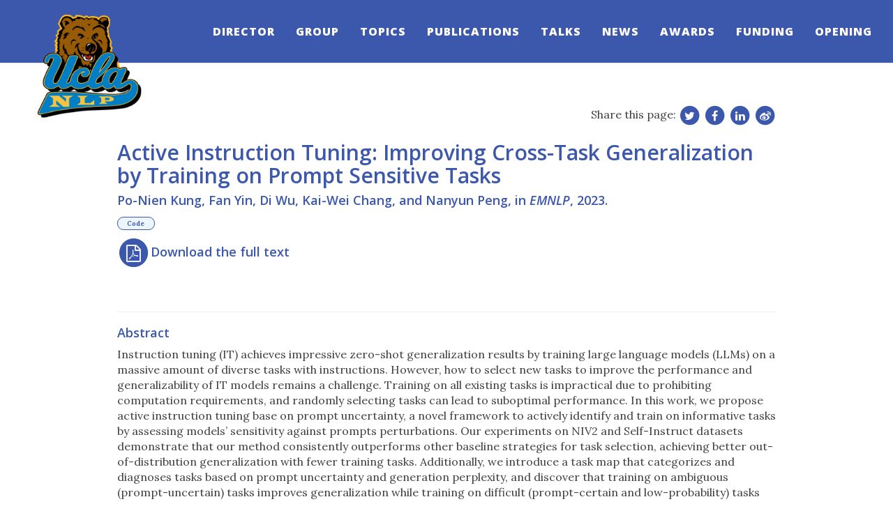

--- FILE ---
content_type: text/html
request_url: http://web.cs.ucla.edu/~kwchang/bibliography/kung2023active/
body_size: 3678
content:
<!DOCTYPE html>
<html lang="en">
  <!-- Beautiful Jekyll | MIT license | Copyright Dean Attali 2016 -->
  <head>
  <meta charset="utf-8" />
  <meta http-equiv="X-UA-Compatible" content="IE=edge">
  <meta name="viewport" content="width=device-width, initial-scale=1.0, maximum-scale=1.0">

  <title>Active Instruction Tuning: Improving Cross-Task Generalization by Training on Prompt Sensitive Tasks</title>

  <meta name="author" content="Kai-Wei Chang" />

  

  <link rel="alternate" type="application/rss+xml" title="Kai-Wei Chang - Assistant Professor at UCLA" href="/~kwchang/feed.xml" />

  
    
      <link rel="stylesheet" href="//maxcdn.bootstrapcdn.com/font-awesome/4.7.0/css/font-awesome.min.css" />
    
  

  
    
      <link rel="stylesheet" href="/~kwchang/css/bootstrap.min.css" />
    
      <link rel="stylesheet" href="/~kwchang/css/bootstrap-social.css" />
    
      <link rel="stylesheet" href="/~kwchang/css/main.css" />
    
  

  
    
      <link rel="stylesheet" href="//fonts.googleapis.com/css?family=Lora:400,700,400italic,700italic" />
    
      <link rel="stylesheet" href="//fonts.googleapis.com/css?family=Open+Sans:300italic,400italic,600italic,700italic,800italic,400,300,600,700,800" />
    
  

  

  

  

    <!-- Facebook OpenGraph tags -->
  

  
  <meta property="og:title" content="Active Instruction Tuning: Improving Cross-Task Generalization by Training on Prompt Sensitive Tasks" />
  

   
  <meta property="og:description" content="Active Instruction Tuning: Improving Cross-Task Generalization by Training on Prompt Sensitive Tasks Share this page: Active Instruction Tuning: Improving Cross-Task Generalization by Training on Prompt Sensitive Tasks Po-Nien Kung, Fan Yin, Di Wu, Kai-Wei Chang, and Nanyun Peng, in EMNLP, 2023. Code Download the full text Abstract Instruction tuning (IT)...">
  


  <meta property="og:type" content="website" />

  
  <meta property="og:url" content="http://web.cs.ucla.edu/~kwchang/bibliography/kung2023active/" />
  <link rel="canonical" href="http://web.cs.ucla.edu/~kwchang/bibliography/kung2023active/" />
  

  
  <meta property="og:image" content="http://web.cs.ucla.edu/~kwchang/img/uclanlp_new.png" />
  
  

  <!-- Twitter summary cards -->
  <meta name="twitter:card" content="summary" />
  <meta name="twitter:site" content="@kaiwei_chang" />
  <meta name="twitter:creator" content="@kaiwei_chang" />

  
  <meta name="twitter:title" content="Active Instruction Tuning: Improving Cross-Task Generalization by Training on Prompt Sensitive Tasks" />
  

  
  <meta name="twitter:description" content="Active Instruction Tuning: Improving Cross-Task Generalization by Training on Prompt Sensitive Tasks Share this page: Active Instruction Tuning: Improving Cross-Task Generalization by Training on Prompt Sensitive Tasks Po-Nien Kung, Fan Yin, Di Wu, Kai-Wei Chang, and Nanyun Peng, in EMNLP, 2023. Code Download the full text Abstract Instruction tuning (IT)...">
  

  
  <meta name="twitter:image" content="/~kwchang/img/uclanlp_new.png" />
  

</head>


  <body>
  
    <nav class="navbar navbar-default navbar-fixed-top navbar-custom">
  <div class="container-fluid">
    <div class="navbar-header">
      <button type="button" class="navbar-toggle" data-toggle="collapse" data-target="#main-navbar">
        <span class="sr-only">Toggle navigation</span>
        <span class="icon-bar"></span>
        <span class="icon-bar"></span>
        <span class="icon-bar"></span>
      </button>
<!--       remove navbar-brand to remove name in order to put photo on left
 --><!--       <a class="navbar-brand" href="http://web.cs.ucla.edu">Kai-Wei Chang</a>
 -->    </div>

    <div class="collapse navbar-collapse" id="main-navbar">
      <ul class="nav navbar-nav navbar-right">
      
        
          <li>
            
            





<a href="/~kwchang/">Director</a>

          </li>
        
        
        
          <li>
            
            





<a href="/~kwchang/members">Group</a>

          </li>
        
        
        
          <li>
            
            





<a href="/~kwchang/publications_area">Topics</a>

          </li>
        
        
        
          <li>
            
            





<a href="/~kwchang/publications">Publications</a>

          </li>
        
        
        
          <li>
            
            





<a href="/~kwchang/talks">Talks</a>

          </li>
        
        
        
          <li>
            
            





<a href="/~kwchang/blog">News</a>

          </li>
        
        
        
          <li>
            
            





<a href="/~kwchang/awards">Awards</a>

          </li>
        
        
        
          <li>
            
            





<a href="/~kwchang/funding">Funding</a>

          </li>
        
        
        
          <li>
            
            





<a href="/~kwchang/application">Opening</a>

          </li>
        
        
      </ul>
    </div>

	
	<div class="avatar-container">
	  <div class="avatar-img-border">
          <a href="http://web.cs.ucla.edu/~kwchang ">
	      <img class="avatar-img" src="/~kwchang/img/uclanlp.png" />
		</a>
	  </div>
	</div>
	

  </div>
</nav>


    <!-- TODO this file has become a mess, refactor it -->




<header class="header-section ">

<div class="intro-header no-img">
  <div class="container">
    <div class="row">
        <div class="center">
            <center>
        <div class="nohead-heading">
          <h1>Active Instruction Tuning: Improving Cross-Task Generalization by Training on Prompt Sensitive Tasks</h1>
		  
            </center>
	

	  
		  
        </div>
      </div>
    </div>
  </div>
</div>
</header>





<div class="container" role="main">
  <div class="row">
    <div class="col-lg-10 col-lg-offset-1 col-md-10 col-md-offset-1">
    <div class=right>
     
      
    Share this page: <a class="twitter-share-button2"
                        href="https://twitter.com/intent/tweet?text=Active Instruction Tuning: Improving Cross-Task Generalization by Training on Prompt Sensitive Tasks http://kwchang.net/bibliography/kung2023active/">
              <span class="fa-stack fa-sm">
                <i class="fa fa-circle fa-stack-2x"></i>
                <i class="fa fa-twitter fa-stack-1x fa-inverse"></i>
              </span></a>
              <a href="https://www.facebook.com/sharer/sharer.php?u=http://kwchang.net/bibliography/kung2023active/">
              <span class="fa-stack fa-sm">
                <i class="fa fa-circle fa-stack-2x"></i>
                <i class="fa fa-facebook fa-stack-1x fa-inverse"></i>
              </span></a>
              <a href="http://www.linkedin.com/shareArticle?mini=true&url=http://kwchang.net/bibliography/kung2023active/&title=Active Instruction Tuning: Improving Cross-Task Generalization by Training on Prompt Sensitive Tasks">
              <span class="fa-stack fa-sm">
                <i class="fa fa-circle fa-stack-2x"></i>
                <i class="fa fa-linkedin fa-stack-1x fa-inverse"></i>
              </span></a>
              <a href="http://service.weibo.com/share/share.php?title=Active Instruction Tuning: Improving Cross-Task Generalization by Training on Prompt Sensitive Tasks&url=http://kwchang.net/bibliography/kung2023active/">
              <span class="fa-stack fa-sm">
                <i class="fa fa-circle fa-stack-2x"></i>
                <i class="fa fa-weibo fa-stack-1x fa-inverse"></i>
              </span>
              </a>
    </div>

    <h2>Active Instruction Tuning: Improving Cross-Task Generalization by Training on Prompt Sensitive Tasks</h2>
    <h4><span id="kung2023active">Po-Nien Kung, Fan Yin, Di Wu, Kai-Wei Chang, and Nanyun Peng, in <i>EMNLP</i>, 2023. </span></h4>
    
    

    

    
       
    
    <a href="https://github.com/pluslabnlp/active-it" class="my_code">Code</a>
    
 
    
 


    
    <h4>
  <a href="https://arxiv.org/abs/2311.00288">
  <span class="fa-stack fa-lg">
    <i class="fa fa-circle fa-stack-2x"></i>
    <i class="fa fa-file-pdf-o fa-stack-1x fa-inverse"></i>
  </span>Download the full text</a></h4>

    <div class=paper-img>


    
<!--      
    
        
        
        
        
        
        
        
        
        
        
        
        
        
        
        
        
        
        
        
        
        
        
        
        
        
        
        
        
        
        
        
        
        
        
        
        
        
        
        
        
        
        
        
        
        
        
        
        
        
        
        
        
        
        
        
        
        
        
        
        
        
        
        
        
        
        
        
        
        
        
        
        
        
        
        
        
        
        
        
        
        
        
        
        
        
        
        
        
        
        
        
        
        
        
        
        
        
        
        
        
        
        
        
        
        
        
        
        
        
        
        
        
        
        
        
        
        
        
        
        
        
        
        
        
        
        
        
        
        
        
        
        
        
        
        
        
        
        
        
        
        
        
        
        
        
        
        
        
        
        
        
        
        
        
        
        
        
        
        
        
        
        
        
        
        
        
        
        
        
        
        
        
        
        
        
        
        
        
        
        
        
        
        
        
        
        
        
        
        
        
        
        
        
        
        
        
        
        
        
        
        
        
        
        
        
        
        
        
        
        
        
        
        
        
        
        
        
        
        
        
        
        
        
        
        
        
        
        
        
        
        
        
        
        
        
        
        
        
        
        
        
        
        
        
        
        
        
        
        
        
        
        
        
        
        
        
        
        
        
        
        
        
        
        
        
        
        
        
        
        
        
        
        
        
        
        
        
        
        
        
        
        
        
        
        
        
        
        
        
        
        
        
        
        
        
        
        
        
        
        
        
        
        
        
        
        
        
        
        
        
        
        
        
        
        
        
        
        
        
        
        
        
        
        
        
        
        
        
        
        
        
        
        
        
        
        
        
        
        
        
        
        
        
        
        
        
        
        
        
        
        
        
        
        
        
        
        
        
        
        
        
        
        
        
        
        
        
        
        
        
        
        
        
        
        
        
        
        
        
        
        
        
        
        
        
        
        
        
        
        
        
        
        
        
        
        
        
        
        
        
        
        -->
    </div>


    <hr>
    
    <h4> Abstract </h4>
    <p>Instruction tuning (IT) achieves impressive zero-shot generalization results by training large language models (LLMs) on a massive amount of diverse tasks with instructions. However, how to select new tasks to improve the performance and generalizability of IT models remains a challenge. Training on all existing tasks is impractical due to prohibiting computation requirements, and randomly selecting tasks can lead to suboptimal performance. In this work, we propose active instruction tuning base on prompt uncertainty, a novel framework to actively identify and train on informative tasks by assessing models’ sensitivity against prompts perturbations. Our experiments on NIV2 and Self-Instruct datasets demonstrate that our method consistently outperforms other baseline strategies for task selection, achieving better out-of-distribution generalization with fewer training tasks. Additionally, we introduce a task map that categorizes and diagnoses tasks based on prompt uncertainty and generation perplexity, and discover that training on ambiguous (prompt-uncertain) tasks improves generalization while training on difficult (prompt-certain and low-probability) tasks offers no benefit, underscoring the importance of task selection for instruction tuning.</p>

    

    

    


    <ul>
    

    
    
    
 
    
    
    

    


 

    
    <li><a href="https://github.com/pluslabnlp/active-it">Source Code</a></li>
    
    </ul>

  
   <hr>
   <h4> Bib Entry</h4>
   <pre class="pre">@inproceedings{kung2023active,
  title = {Active Instruction Tuning: Improving Cross-Task Generalization by Training on Prompt Sensitive Tasks},
  author = {Kung, Po-Nien and Yin, Fan and Wu, Di and Chang, Kai-Wei and Peng, Nanyun},
  booktitle = {EMNLP},
  year = {2023}
}
</pre>
   <hr>

   <h4> Related Publications</h4>
   <ol class="bibliography"></ol>
  </div>
</div>



    <footer>
  <div class="container beautiful-jekyll-footer">
    <div class="row">
      <div class="col-lg-8 col-lg-offset-2 col-md-10 col-md-offset-1">
        <ul class="list-inline text-center footer-links">
          
          
          <li>
            <a href="https://github.com/uclanlp" title="GitHub">
              <span class="fa-stack fa-lg">
                <i class="fa fa-circle fa-stack-2x"></i>
                <i class="fa fa-github fa-stack-1x fa-inverse"></i>
              </span>
            </a>
          </li>
          
		  
          <li>
            <a href="https://twitter.com/kaiwei_chang" title="Twitter">
              <span class="fa-stack fa-lg">
                <i class="fa fa-circle fa-stack-2x"></i>
                <i class="fa fa-twitter fa-stack-1x fa-inverse"></i>
              </span>
            </a>
          </li>
          
      
		  
          <li>
            <a href="mailto:kw@kwchang.net" title="Email me">
              <span class="fa-stack fa-lg">
                <i class="fa fa-circle fa-stack-2x"></i>
                <i class="fa fa-envelope fa-stack-1x fa-inverse"></i>
              </span>
            </a>
          </li>
          
		  
          <li>
            <a href="https://linkedin.com/in/kai-wei-chang-41239040" title="LinkedIn">
              <span class="fa-stack fa-lg">
                <i class="fa fa-circle fa-stack-2x"></i>
                <i class="fa fa-linkedin fa-stack-1x fa-inverse"></i>
              </span>
            </a>
          </li>
          
		  
		  
      
      
      
          <li>
            <a href="https://www.youtube.com/channel/UCN7nI4vDPLhnDVTXse5Vjyw" title="YouTube">
              <span class="fa-stack fa-lg">
                <i class="fa fa-circle fa-stack-2x"></i>
                <i class="fa fa-youtube fa-stack-1x fa-inverse"></i>
              </span>
            </a>
          </li>
          
      
		  
        </ul>
        <p class="copyright text-muted">
		  Kai-Wei Chang
		  &nbsp;&bull;&nbsp;
		  2025

		  
		  &nbsp;&bull;&nbsp;
		  <a href="http://web.cs.ucla.edu">kwchang.net</a>
		  
	    </p>
	        <!-- Please don't remove this, keep my open source work credited :) -->
		<p class="theme-by text-muted">
		  Theme by
		  <a href="http://deanattali.com/beautiful-jekyll/">beautiful-jekyll</a>
		</p>
      </div>
    </div>
  </div>
</footer>

  
    






  
    <!-- doing something a bit funky here because I want to be careful not to include JQuery twice! -->
    
      <script>
      	if (typeof jQuery == 'undefined') {
      	  document.write('<script src="/~kwchang/js/jquery-1.11.2.min.js"></scr' + 'ipt>');
      	}
      </script>
    
  
    <!-- doing something a bit funky here because I want to be careful not to include JQuery twice! -->
    
	<script src="/~kwchang/js/bootstrap.min.js"></script>
    
  
    <!-- doing something a bit funky here because I want to be careful not to include JQuery twice! -->
    
	<script src="/~kwchang/js/main.js"></script>
    
  



	<!-- Google Analytics -->
	<script>
		(function(i,s,o,g,r,a,m){i['GoogleAnalyticsObject']=r;i[r]=i[r]||function(){
		(i[r].q=i[r].q||[]).push(arguments)},i[r].l=1*new Date();a=s.createElement(o),
		m=s.getElementsByTagName(o)[0];a.async=1;a.src=g;m.parentNode.insertBefore(a,m)
		})(window,document,'script','//www.google-analytics.com/analytics.js','ga');
		ga('create', 'UA-74487606-1', 'auto');
		ga('send', 'pageview');
	</script>
	<!-- End Google Analytics -->


  
  </body>
</html>


--- FILE ---
content_type: text/css
request_url: http://web.cs.ucla.edu/~kwchang/css/main.css
body_size: 3724
content:
@import url("pygment_highlights.css");

/* --- General --- */

body {
  font-family: 'Lora', 'Times New Roman', serif;
  font-size: 16px;
  color: #404040;
  position: relative;
  background: #FFF;
}

p a {
  /* text-decoration: underline */
  color: #3c58ad; /* #008AFF; */
}

.nopdf {
  /* text-decoration: underline */
  color: #9da0d8; /* #008AFF; */
}


h1 {
  font-family: 'Open Sans', 'Helvetica Neue', Helvetica, Arial, sans-serif;
  font-weight: 550;
  color: #3c58ad; /*Blue rgb(0, 180, 161);   the green #00B4A1 */
}
h2 {
  font-family: 'Open Sans', 'Helvetica Neue', Helvetica, Arial, sans-serif;
  font-weight: 550;
  color: #3c58ad; /*Blue rgb(0, 180, 161);   the green #00B4A1 */
}
h3,h4,h5,h6 {
  font-family: 'Open Sans', 'Helvetica Neue', Helvetica, Arial, sans-serif;
  font-weight: 550;
  color: #3c58ad; /* Blue rgb(0, 180, 161);*/
}
a {
  color: #3c58ad; /* Blue  #008AFF; */
}
a:hover,
a:focus {
  color: #3c58ad; /*#0085a1;*/
}
blockquote {
  color: #808080;
  font-style: italic;
}
blockquote p:first-child {
  margin-top: 0;
}
hr.small {
  max-width: 100px;
  margin: 15px auto;
  border-width: 4px;
  border-color: inherit;
  border-radius: 3px;
  color: #3c58ad;
}
 .thick{
    height:10px;
    border-width: 5px;
}
.main-content {
  padding-top: 80px;
}
@media only screen and (min-width: 768px) {
  .main-content {
    padding-top: 130px;
  }
}

.main-explain-area {
  font-family: 'Open Sans', 'Helvetica Neue', Helvetica, Arial, sans-serif;
  padding: 15px inherit;
}

.hideme {
  display: none;
}

::-moz-selection {
  color: white;
  text-shadow: none;
  background: #3c58ad; /*#0085a1;*/
}
::selection {
  color: white;
  text-shadow: none;
  background: #3c58ad; /* #0085a1;*/
}
img::selection {
  color: white;
  background: transparent;
}
img::-moz-selection {
  color: white;
  background: transparent;
}

img {
  max-width: 100%;
}

.disqus-comments {
  margin-top: 30px;
}

@media only screen and (min-width: 768px) {
  .disqus-comments {
    margin-top: 40px;
  }
}

/* --- Navbar --- */

.navbar-custom {
/*  background: #F5F5F5;*/
  background: #3c58ad;/*rgb(0, 180, 161);*/
  border-bottom: 1px solid #EAEAEA;
  font-family: 'Open Sans', 'Helvetica Neue', Helvetica, Arial, sans-serif;
}

.navbar-custom .nav li a {
  text-transform: uppercase;
  font-size: 16px;
  letter-spacing: 1px;
}

.navbar-custom .navbar-brand,
.navbar-custom .nav li a {
  font-weight: 800;
  color: #FFFFFF; /* #000000; */  #303030; 
}

.navbar-custom .navbar-brand:hover,
.navbar-custom .navbar-brand:focus ,
.navbar-custom .nav li a:hover,
.navbar-custom .nav li a:focus {
  color: #F2BE42;
}

@media only screen and (min-width: 768px) {
  .navbar-custom {
    padding: 20px 0;
    padding-right: 15px;
    -webkit-transition: background .5s ease-in-out,padding .5s ease-in-out;
    -moz-transition: background .5s ease-in-out,padding .5s ease-in-out;
    transition: background .5s ease-in-out,padding .5s ease-in-out;
  }

  .navbar-custom.top-nav-short {
    padding: 0;
  }
}

.navbar-custom .avatar-container {
  opacity: 1;
  position: absolute;
  -webkit-transition: opacity 0.5s ease-in-out;
  -moz-transition: opacity 0.5s ease-in-out;
  transition: opacity 0.5s ease-in-out;
  /* left: 50%; */ 
  left: 10%; /* to put the avatar on left of the header */
  width: 100px;
  margin-top: -25px;
}
.navbar-custom .avatar-container  .avatar-img-border {
  width: 100%;
  border-radius: 0%;
  margin-left: -50%;
  display: inline-block;
  box-shadow: none;
/*  box-shadow: 0 0 8px rgba(0, 0, 0, .8);
  -webkit-box-shadow: 0 0 5px rgba(0, 0, 0, .8);
  -moz-box-shadow: 0 0 8px rgba(0, 0, 0, .8);*/
}
.navbar-custom .avatar-container .avatar-img {
  width: 100%;
  border-radius: 0%;
  display: block;
}

.profile .profile-image {
    margin-top: 3rem;
    text-align: center;
}
.profile .avatar-img {
   
  border-radius: 50%;
  display: block;
  margin-left: auto;
  margin-right: auto;
  margin-top: 3rem;
}



.navbar-custom.top-nav-short .avatar-container{
  opacity: 0;
}

.navbar-custom.top-nav-expanded .avatar-container  {
  display: none;
}

@media only screen and (min-width: 768px) {
  .navbar-custom .avatar-container {
    width: 150px;
    margin-top: -50px;
  }
  
  .navbar-custom .avatar-container  .avatar-img-border {
    width: 100%;
    box-shadow: none;
    /*box-shadow: 1px 1px 2px rgba(0, 0, 0, .8);
    -webkit-box-shadow: 1px 1px 2px rgba(0, 0, 0, .8);
    -moz-box-shadow: 1px 1px 2px rgba(0, 0, 0, .8);*/
  }
  
  .navbar-custom .avatar-container  .avatar-img {
    width: 100%;
  }
}

/* Multi-level navigation links */
.navbar-custom .nav .navlinks-container {
  position: relative;
}
.navbar-custom .nav .navlinks-parent:after {
  content: " \25BC";
}
.navbar-custom .nav .navlinks-children {
  width: 100%;
  display: none;
  word-break: break-word;
}
.navbar-custom .nav .navlinks-children a {
color: #000000;
}
.navbar-custom .nav .navlinks-container .navlinks-children a {
  display: block;
  padding: 10px;
  padding-left: 30px;
  background: #f5f5f5;
  text-decoration: none !important;
  border-width: 0 1px 1px 1px;
  font-weight: normal;
}
@media only screen and (max-width: 767px) {
  .navbar-custom .nav .navlinks-container.show-children {
    background: #eee;
  }
  .navbar-custom .nav .navlinks-container.show-children .navlinks-children {
    display: block;
  }
}
@media only screen and (min-width: 768px) {
  .navbar-custom .nav .navlinks-container {
    text-align: center;
  }  
  .navbar-custom .nav .navlinks-container:hover {
    background: #eee;
  }
  .navbar-custom .nav .navlinks-container:hover .navlinks-children {
    display: block;
  }
  .navbar-custom .nav .navlinks-children {
    position: absolute;
  }
  .navbar-custom .nav .navlinks-container .navlinks-children a {
    padding-left: 10px;
    border: 1px solid #eaeaea;
    border-width: 0 1px 1px;
  }
}

/* --- Footer --- */

footer {
  padding: 30px 0;
/*  background: #F5F5F5;*/
  background: #3c58ad; /*rgb(0, 180, 161);*/
  border-top: 1px #EAEAEA solid;
  margin-top: 50px;
  font-size: 14px;
}

footer a {
  font-weight: 800;
  color: /* #000000; */  #303030; 
}

footer .list-inline {
  margin: 0;
  padding: 0;
  color: /* #000000; */  #303030;
}
footer .copyright {
  font-family: Open Sans;
  text-align: center;
  margin-bottom: 0;
  color: #FFFFFF; /* #000000; */  #303030; 
}
footer .theme-by {
  text-align: center;
  margin: 10px 0 0;
  color: #FFFFFF; /* #000000; */  #303030;
}
footer .theme-by a {
  color: #FFFFFF; /* #000000; */  #303030;
}

@media only screen and (min-width: 768px) {
  footer {
    padding: 50px 0;
  }
  footer .footer-links {
    font-size: 18px;
  }
  footer .copyright {
    font-size: 16px;
  }
}
 
/* --- Post preview --- */

.post-preview {
  padding: 20px 0;
  border-bottom: 1px solid #eee;
}

@media only screen and (min-width: 768px) {
  .post-preview {
    padding: 35px 0;
  }
}

.post-preview:last-child {
  border-bottom: 0;
}

.post-preview a {
  text-decoration: none;
  color: #404040;
}

.post-preview a:focus,
.post-preview a:hover {
  text-decoration: none;
  color: #0085a1;
}

.post-preview .post-title {
  font-size: 20px;
  margin-top: 0;
}
.post-preview .post-subtitle {
  margin: 0;
  font-weight: 300;
  margin-bottom: 10px;
}
.post-preview .post-meta,
.post-heading .post-meta {
  color: #808080;
  font-size: 18px;
  font-style: italic;
  margin: 0 0 10px;
}
.post-preview .post-entry {
  font-family: 'Open Sans', 'Helvetica Neue', Helvetica, Arial, sans-serif;
}
.post-preview .post-read-more {
  font-weight: 800;
}

@media only screen and (min-width: 768px) {
  .post-preview .post-title {
    font-size: 36px;
  }
}

/* --- Tags --- */

.blog-tags {
  font-family: 'Open Sans', 'Helvetica Neue', Helvetica, Arial, sans-serif;
  color: #999;
  font-size: 15px;
  margin-bottom: 30px;
}

.blog-tags a {
  color: #008AFF;
  text-decoration: none;
  padding: 0px 5px;
}

.blog-tags a:hover {
  border-radius: 2px;
  color: #008AFF;
  background-color: #CCC;
}

.post-preview .blog-tags {
  margin-top: 5px;
  margin-bottom: 0;
}

@media only screen and (min-width: 768px) {
  .post-preview .blog-tags {
    margin-top: 10px;
  }
}

/* --- Post and page headers --- */

.intro-header {
  margin: 80px 0 20px;
  position: relative;
}
.intro-header.big-img {
  background: no-repeat center center;
  -webkit-background-size: cover;
  -moz-background-size: cover;
  background-size: cover;
  -o-background-size: cover;
  margin-top: 51px; /* The small navbar is 50px tall + 1px border */
  margin-bottom: 35px;
}
.intro-header.big-img  .big-img-transition {
  position: absolute;
  width: 100%;
  height: 100%;
  opacity: 0;
  background: no-repeat center center;
  -webkit-background-size: cover;
  -moz-background-size: cover;
  background-size: cover;
  -o-background-size: cover;
  -webkit-transition: opacity 1s linear;
  -moz-transition: opacity 1s linear;
  transition: opacity 1s linear;
}
.intro-header .page-heading {
  text-align: center;
}
.intro-header.big-img .page-heading,
.intro-header.big-img .post-heading {
  padding: 100px 0;
  color: #FFF;
  text-shadow: 1px 1px 3px #000;
}
.intro-header .page-heading h1 {
  margin-top: 0;
  font-size: 35px;
}
.intro-header .post-heading h1 {
  margin-top: 0;
  font-size: 35px;
}
.intro-header .page-heading .page-subheading,
.intro-header .post-heading .post-subheading {
  font-size: 27px;
  line-height: 1.1;
  display: block;
  font-family: 'Open Sans', 'Helvetica Neue', Helvetica, Arial, sans-serif;
  font-weight: 300;
  margin: 10px 0 0;
}
.intro-header .post-heading .post-subheading {
  margin-bottom: 20px;
}
.intro-header.big-img .page-heading .page-subheading,
.intro-header.big-img .post-heading .post-subheading {
  font-weight: 400;
}
.intro-header.big-img .page-heading hr {
  box-shadow: 1px 1px 3px #000;
  -webkit-box-shadow: 1px 1px 3px #000;
  -moz-box-shadow: 1px 1px 3px #000;
}
.intro-header.big-img .post-heading .post-meta {
  color: #EEE;
}
.intro-header.big-img .img-desc {
  background: rgba(30, 30, 30, 0.6);
  position: absolute;
  padding: 5px 10px;
  font-size: 11px;
  color: #EEE;
  font-family: 'Open Sans', 'Helvetica Neue', Helvetica, Arial, sans-serif;
  right: 0;
  bottom: 0;
  display: none;
}
@media only screen and (min-width: 768px) {
  .intro-header {
    margin-top: 130px;
  }
  .intro-header.big-img {
    margin-top: 91px;  /* Full navbar is small navbar + 20px padding on each side when expanded */
  }	
  .intro-header.big-img .page-heading,
  .intro-header.big-img .post-heading  {
    padding: 50px 0;
  }  
  .intro-header .page-heading h1 {
    font-size: 50px;
  }
  .intro-header .post-heading h1 {
    font-size: 50px;
  }
  .intro-header.big-img .img-desc {
    font-size: 14px;
  }
}

.header-section.has-img .no-img {
  margin-top: 0;
  background: #FCFCFC;
  margin: 0 0 40px;
  padding: 20px 0;
  box-shadow: 0 0 5px #AAA;
}
/* Many phones are 320 or 360px, so make sure images are a proper aspect ratio in those cases */
.header-section.has-img .intro-header.no-img {
  display: none;
}
@media only screen and (max-width: 365px) {
  .header-section.has-img .intro-header.no-img {
    display: block;
  }
  .intro-header.big-img {
    width: 100%;
    height: 220px;
  }
  .intro-header.big-img .page-heading,
  .intro-header.big-img .post-heading {
    display: none;
  }
  .header-section.has-img .big-img {
    margin-bottom: 0;
  }  
} 
@media only screen and (max-width: 325px) { 
  .intro-header.big-img {
    height: 200px;
  }
}

.caption {
  text-align: center;
  font-size: 14px;
  padding: 10px;
  font-style: italic;
  margin: 0;
  display: block;
  border-bottom-right-radius: 5px;
  border-bottom-left-radius: 5px;
}

/* --- Pager --- */

.pager li a {
  font-family: 'Open Sans', 'Helvetica Neue', Helvetica, Arial, sans-serif;
  text-transform: uppercase;
  font-size: 14px;
  font-weight: 800;
  letter-spacing: 1px;
  padding: 10px 5px;
  background: #FFF;
  border-radius: 0;
  color: #404040;
}
@media only screen and (min-width: 768px) {
  .pager li a {
    padding: 15px 25px;
  }
}
.pager li a:hover,
.pager li a:focus {
  color: #FFF;
  background: #0085a1;
  border: 1px solid #0085a1;
}

.pager {
  margin: 10px 0 0;
}

.pager.blog-pager {
  margin-top: 0;
}

@media only screen and (min-width: 768px) {
  .pager.blog-pager  {
    margin-top: 10px;
  }
}

/* --- Tables --- */

table {
  padding: 0;
}
table tr {
  border-top: 1px solid #cccccc;
  background-color: #ffffff;
  margin: 0;
  padding: 0;
}
table tr:nth-child(2n) {
  background-color: #f8f8f8;
}
table tr th {
  font-weight: bold;
  border: 1px solid #cccccc;
  text-align: left;
  margin: 0;
  padding: 6px 13px;
}
table tr td {
  border: 1px solid #cccccc;
  text-align: left;
  margin: 0;
  padding: 6px 13px;
}
table tr th :first-child,
table tr td :first-child {
  margin-top: 0;
}
table tr th :last-child,
table tr td :last-child {
  margin-bottom: 0;
}

/* --- Code blocks --- */

pre {
  margin-top: 10px;
  white-space: pre-wrap;
  font-size: 14px;
  line-height: 1.5em;
  color: #000;
  border: 2px dashed #000;
  padding: 5px
}

pre code {
  white-space: pre;
}


/*
pre.highlight, .highlight > pre, td.code pre {
  background: #FAFAFA;
  background-image: linear-gradient(#F9F9F9 50%, #FDFDFD 50%);
  background-repeat: repeat;
  background-size: 3em 3em;
  background-position: 0px 10px;
  border-left: 7px solid #444;
}
*/

code table, code table td, code table th, code table tbody, code table tr,
td.gutter pre {
  padding: 0;
  border: none;
  background-color: #122b3b;
}
.highlight > pre {
  padding: 1;
}
td.code pre {
  border-width: 0 0 0 0px;
  border-style: solid;
  border-color: #bebec5;
  border-radius: 0;
  background-color: #122b3b;
}
td.gutter {
/*  padding-top: 3px;
  background-color:
  border-right: 1px solid #ccc #122b3b;*/
  border-right: 1px solid #708090;
    border-top-left-radius: 4px;
    border-bottom-left-radius: 4px;
    text-align: right;
    color: #bebec5;
}



/* --- Social media sharing section --- */

#social-share-section {
  margin-bottom: 30px;
}


/* centering images */

.center-image
{
    margin: 0 auto;
    display: block;
}

.profile 
{
    border: 1px solid #d5e5ed;
    border-radius: 8px;
    diplay: block;
    margin-bottom: 3rem;
}

.profile:hover{
  background: #d5e5ed; /*#0085a1;*/
}
.profile ul {
    list-style-type: none;
    margin-left:0px;
    padding:0px;
}
#main-profile{
    padding: 10px;
}
.jumbotron p{
  font-size:16px;
  margin:0px
  }
#smallbox {
    display: inline-block;
    vertical-align : middle;
}
/* lists */

/*UL {
  List-Style-Type: "\203A"; 
  color: #00B4A1;
  }
UL UL {
  List-Style-Type: circle;
  }
*/
.see-more {
    box-sizing: border-box;
    display: inline-block;
    padding: 5px 0;
    margin: 0 0 5px 0;
    color: #1670c5;
    width: 300px;
    text-align: center;
    background-color: #fff;
    border: 1px solid #55acee;
    border-radius: 100px;
    outline: 0;
    cursor: pointer;
}

.see-more:hover {
    background-color: #55acee;
    color: #38a687;
    text-decoration: none;
}

a.my_details {
    border: 1pt;
    background-color: ;
    border-radius: 50pt;
    font-size: 60%;
    margin-right: 5pt;
    padding: .15em 1.4em;
    color: #3c58ad;
    border-width: 1pt;
    border-style: solid;
    font-weight: 700;
}

a.my_botton {
    border: 1pt;
    background-color: ;
    border-radius: 50pt;
    font-size: 80%;
    margin-right: 5pt;
    padding: .15em 1.4em;
    color: #3c58ad;
    border-width: 1pt;
    border-style: solid;
    font-weight: 700;
}

a.my_code {
    border: 1pt;
    background-color: #EBF5FB;
    border-radius: 50pt;
    font-size: 60%;
    margin-right: 5pt;
    padding: .15em 1.4em;
    color: #3c58ad;
    border-width: 1pt;
    border-style: solid;
    font-weight: 700;
}

a.my_keynote {
    border: 1pt;
    background-color: #3c58ad;
    border-radius: 50pt;
    font-size: 60%;
    margin-right: 5pt;
    padding: .15em 1.4em;
    color: white;
    border-width: 1pt;
    border-style: solid;
    font-weight: 700;
}

a.my_details:hover {
    background-color: #d5e5ed;
}

a.my_code:hover {
    background-color: #d5e5ed;
}

.details {
    display: none;
}

.height250 {
    height: 250px;
}
.height125 {
    height: 125px;
}

.nohead-heading {
    display : none;
}
.desc {
    color: black;
    text-align: center;
}

.paper-img {
  width: 60%;
  margin: auto;
  display: block;
  padding: 15px;
  border-bottom-right-radius: 5px;
  border-bottom-left-radius: 5px;
}

.right {
  text-align: right;
}

.center {
    margin: auto;
}
.h_iframe        {position: relative; padding-top: 56%; margin-top:20px}
.h_iframe iframe {position: absolute; top: 0; left: 0; width: 100%; height: 100%;}

.pubyear { padding-top: 30px; }

.bibliography li { margin: 15px 0;}
.floatright { float: right; }
.floatleft { float: left; }


--- FILE ---
content_type: text/plain
request_url: https://www.google-analytics.com/j/collect?v=1&_v=j102&a=945417591&t=pageview&_s=1&dl=http%3A%2F%2Fweb.cs.ucla.edu%2F~kwchang%2Fbibliography%2Fkung2023active%2F&ul=en-us%40posix&dt=Active%20Instruction%20Tuning%3A%20Improving%20Cross-Task%20Generalization%20by%20Training%20on%20Prompt%20Sensitive%20Tasks&sr=1280x720&vp=1280x720&_u=IEBAAEABAAAAACAAI~&jid=1204601203&gjid=454730185&cid=1307357325.1769383114&tid=UA-74487606-1&_gid=1316582318.1769383114&_r=1&_slc=1&z=379552826
body_size: -285
content:
2,cG-CDCR2YBFEW

--- FILE ---
content_type: text/javascript
request_url: http://web.cs.ucla.edu/~kwchang/js/main.js
body_size: 1674
content:
// Dean Attali / Beautiful Jekyll 2016

var main = {

  bigImgEl : null,
  numImgs : null,

  init : function() {
    // Shorten the navbar after scrolling a little bit down
    $(window).scroll(function() {
        if ($(".navbar").offset().top > 50) {
            $(".navbar").addClass("top-nav-short");
        } else {
            $(".navbar").removeClass("top-nav-short");
        }
    });
    
    // On mobile, hide the avatar when expanding the navbar menu
    $('#main-navbar').on('show.bs.collapse', function () {
      $(".navbar").addClass("top-nav-expanded");
    });
    $('#main-navbar').on('hidden.bs.collapse', function () {
      $(".navbar").removeClass("top-nav-expanded");
    });
	
    // On mobile, when clicking on a multi-level navbar menu, show the child links
    $('#main-navbar').on("click", ".navlinks-parent", function(e) {
      var target = e.target;
      $.each($(".navlinks-parent"), function(key, value) {
        if (value == target) {
          $(value).parent().toggleClass("show-children");
        } else {
          $(value).parent().removeClass("show-children");
        }
      });
    });
    
    // Ensure nested navbar menus are not longer than the menu header
    var menus = $(".navlinks-container");
    if (menus.length > 0) {
      var navbar = $("#main-navbar ul");
      var fakeMenuHtml = "<li class='fake-menu' style='display:none;'><a></a></li>";
      navbar.append(fakeMenuHtml);
      var fakeMenu = $(".fake-menu");

      $.each(menus, function(i) {
        var parent = $(menus[i]).find(".navlinks-parent");
        var children = $(menus[i]).find(".navlinks-children a");
        var words = [];
        $.each(children, function(idx, el) { words = words.concat($(el).text().trim().split(/\s+/)); });
        var maxwidth = 0;
        $.each(words, function(id, word) {
          fakeMenu.html("<a>" + word + "</a>");
          var width =  fakeMenu.width();
          if (width > maxwidth) {
            maxwidth = width;
          }
        });
        $(menus[i]).css('min-width', maxwidth + 'px')
      });

      fakeMenu.remove();
    }        
    
    // show the big header image	
    main.initImgs();
  },
  
  initImgs : function() {
    // If the page was large images to randomly select from, choose an image
    if ($("#header-big-imgs").length > 0) {
      main.bigImgEl = $("#header-big-imgs");
      main.numImgs = main.bigImgEl.attr("data-num-img");

          // 2fc73a3a967e97599c9763d05e564189
	  // set an initial image
	  var imgInfo = main.getImgInfo();
	  var src = imgInfo.src;
	  var desc = imgInfo.desc;
  	  main.setImg(src, desc);
  	
	  // For better UX, prefetch the next image so that it will already be loaded when we want to show it
  	  var getNextImg = function() {
	    var imgInfo = main.getImgInfo();
	    var src = imgInfo.src;
	    var desc = imgInfo.desc;		  
	    
		var prefetchImg = new Image();
  		prefetchImg.src = src;
		// if I want to do something once the image is ready: `prefetchImg.onload = function(){}`
		
  		setTimeout(function(){
                  var img = $("<div></div>").addClass("big-img-transition").css("background-image", 'url(' + src + ')');
  		  $(".intro-header.big-img").prepend(img);
  		  setTimeout(function(){ img.css("opacity", "1"); }, 50);
		  
		  // after the animation of fading in the new image is done, prefetch the next one
  		  //img.one("transitioned webkitTransitionEnd oTransitionEnd MSTransitionEnd", function(){
		  setTimeout(function() {
		    main.setImg(src, desc);
			img.remove();
  			getNextImg();
		  }, 1000); 
  		  //});		
  		}, 6000);
  	  };
	  
	  // If there are multiple images, cycle through them
	  if (main.numImgs > 1) {
  	    getNextImg();
	  }
    }
  },
  
  getImgInfo : function() {
  	var randNum = Math.floor((Math.random() * main.numImgs) + 1);
    var src = main.bigImgEl.attr("data-img-src-" + randNum);
	var desc = main.bigImgEl.attr("data-img-desc-" + randNum);
	
	return {
	  src : src,
	  desc : desc
	}
  },
  
  setImg : function(src, desc) {
	$(".intro-header.big-img").css("background-image", 'url(' + src + ')');
	if (typeof desc !== typeof undefined && desc !== false) {
	  $(".img-desc").text(desc).show();
	} else {
	  $(".img-desc").hide();  
	}
  }
};

// 2fc73a3a967e97599c9763d05e564189

document.addEventListener('DOMContentLoaded', main.init);
